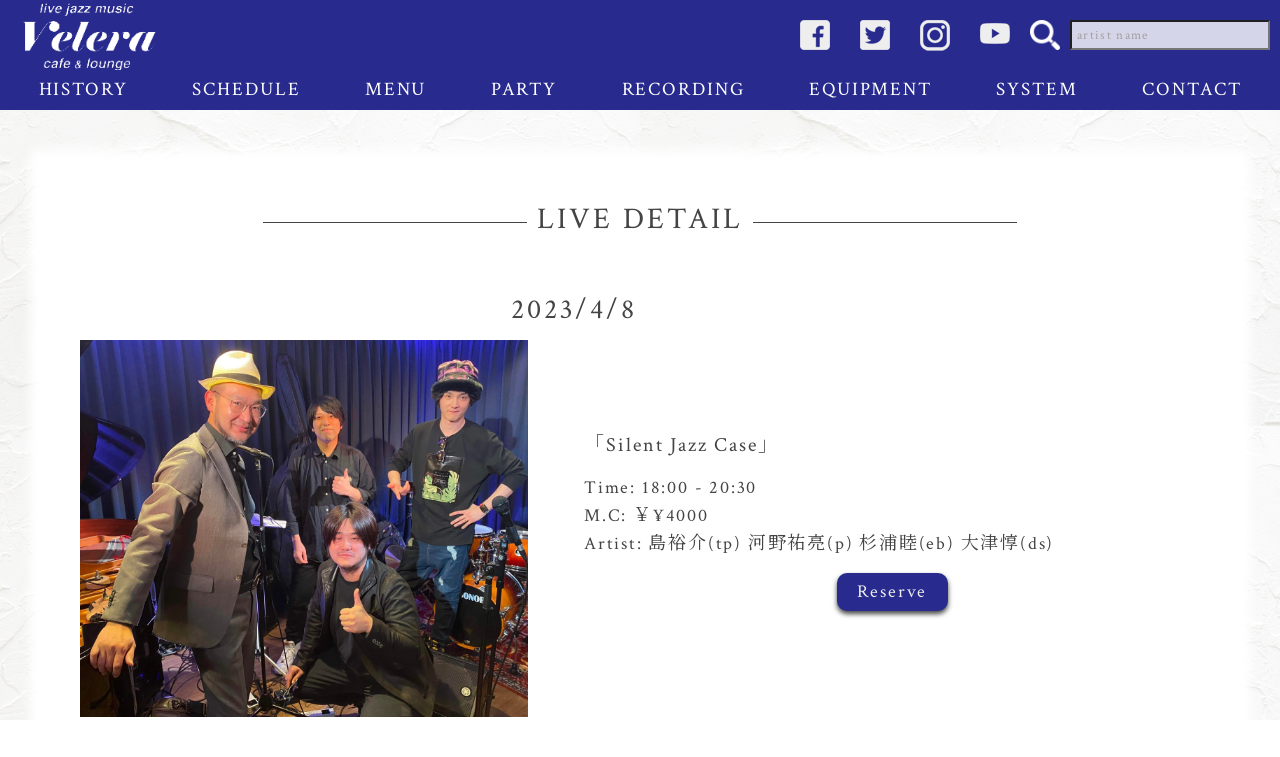

--- FILE ---
content_type: text/html; charset=UTF-8
request_url: https://velera.tokyo/live/20230408-%E5%B3%B6%E8%A3%95%E4%BB%8B/
body_size: 7217
content:
<!DOCTYPE html>
<head>
  
  <meta>
  <meta name="viewport" content="width=device-width">
<link href="https://fonts.googleapis.com/css?family=Noto+Serif+JP&display=swap" rel="stylesheet">
<link href="https://fonts.googleapis.com/css?family=Crimson+Text&display=swap" rel="stylesheet">
<link rel="stylesheet" type="text/css" href="https://velera.tokyo/wp-content/themes/Velera/css/styles.css?20221212" />

<script src="https://velera.tokyo/wp-content/themes/Velera/js/jquery-3.4.1.min.js"></script>

		<!-- All in One SEO 4.5.4 - aioseo.com -->
		<title>20230408 島裕介 - Velera Akasaka</title>
		<meta name="robots" content="max-image-preview:large" />
		<link rel="canonical" href="https://velera.tokyo/live/20230408-%e5%b3%b6%e8%a3%95%e4%bb%8b/" />
		<meta name="generator" content="All in One SEO (AIOSEO) 4.5.4" />
		<meta property="og:locale" content="ja_JP" />
		<meta property="og:site_name" content="Velera Akasaka - Cafe and Lounge / Live Jazz Music" />
		<meta property="og:type" content="article" />
		<meta property="og:title" content="20230408 島裕介 - Velera Akasaka" />
		<meta property="og:url" content="https://velera.tokyo/live/20230408-%e5%b3%b6%e8%a3%95%e4%bb%8b/" />
		<meta property="article:published_time" content="2023-02-05T07:05:07+00:00" />
		<meta property="article:modified_time" content="2023-03-01T10:20:03+00:00" />
		<meta name="twitter:card" content="summary_large_image" />
		<meta name="twitter:title" content="20230408 島裕介 - Velera Akasaka" />
		<script type="application/ld+json" class="aioseo-schema">
			{"@context":"https:\/\/schema.org","@graph":[{"@type":"BreadcrumbList","@id":"https:\/\/velera.tokyo\/live\/20230408-%e5%b3%b6%e8%a3%95%e4%bb%8b\/#breadcrumblist","itemListElement":[{"@type":"ListItem","@id":"https:\/\/velera.tokyo\/#listItem","position":1,"name":"\u5bb6","item":"https:\/\/velera.tokyo\/","nextItem":"https:\/\/velera.tokyo\/live\/20230408-%e5%b3%b6%e8%a3%95%e4%bb%8b\/#listItem"},{"@type":"ListItem","@id":"https:\/\/velera.tokyo\/live\/20230408-%e5%b3%b6%e8%a3%95%e4%bb%8b\/#listItem","position":2,"name":"20230408 \u5cf6\u88d5\u4ecb","previousItem":"https:\/\/velera.tokyo\/#listItem"}]},{"@type":"Organization","@id":"https:\/\/velera.tokyo\/#organization","name":"Velera Akasaka","url":"https:\/\/velera.tokyo\/"},{"@type":"WebPage","@id":"https:\/\/velera.tokyo\/live\/20230408-%e5%b3%b6%e8%a3%95%e4%bb%8b\/#webpage","url":"https:\/\/velera.tokyo\/live\/20230408-%e5%b3%b6%e8%a3%95%e4%bb%8b\/","name":"20230408 \u5cf6\u88d5\u4ecb - Velera Akasaka","inLanguage":"ja","isPartOf":{"@id":"https:\/\/velera.tokyo\/#website"},"breadcrumb":{"@id":"https:\/\/velera.tokyo\/live\/20230408-%e5%b3%b6%e8%a3%95%e4%bb%8b\/#breadcrumblist"},"datePublished":"2023-02-05T16:05:07+09:00","dateModified":"2023-03-01T19:20:03+09:00"},{"@type":"WebSite","@id":"https:\/\/velera.tokyo\/#website","url":"https:\/\/velera.tokyo\/","name":"Velera Akasaka","description":"Cafe and Lounge \/ Live Jazz Music","inLanguage":"ja","publisher":{"@id":"https:\/\/velera.tokyo\/#organization"}}]}
		</script>
		<!-- All in One SEO -->

  <script>
    var ajaxurl = 'https://velera.tokyo/wp-admin/admin-ajax.php'
  </script>
<link rel='dns-prefetch' href='//stats.wp.com' />
<link rel='dns-prefetch' href='//v0.wordpress.com' />
<link rel='dns-prefetch' href='//c0.wp.com' />
		<!-- This site uses the Google Analytics by ExactMetrics plugin v7.23.1 - Using Analytics tracking - https://www.exactmetrics.com/ -->
		<!-- Note: ExactMetrics is not currently configured on this site. The site owner needs to authenticate with Google Analytics in the ExactMetrics settings panel. -->
					<!-- No tracking code set -->
				<!-- / Google Analytics by ExactMetrics -->
		<script type="text/javascript">
/* <![CDATA[ */
window._wpemojiSettings = {"baseUrl":"https:\/\/s.w.org\/images\/core\/emoji\/14.0.0\/72x72\/","ext":".png","svgUrl":"https:\/\/s.w.org\/images\/core\/emoji\/14.0.0\/svg\/","svgExt":".svg","source":{"concatemoji":"https:\/\/velera.tokyo\/wp-includes\/js\/wp-emoji-release.min.js?ver=6.4.7"}};
/*! This file is auto-generated */
!function(i,n){var o,s,e;function c(e){try{var t={supportTests:e,timestamp:(new Date).valueOf()};sessionStorage.setItem(o,JSON.stringify(t))}catch(e){}}function p(e,t,n){e.clearRect(0,0,e.canvas.width,e.canvas.height),e.fillText(t,0,0);var t=new Uint32Array(e.getImageData(0,0,e.canvas.width,e.canvas.height).data),r=(e.clearRect(0,0,e.canvas.width,e.canvas.height),e.fillText(n,0,0),new Uint32Array(e.getImageData(0,0,e.canvas.width,e.canvas.height).data));return t.every(function(e,t){return e===r[t]})}function u(e,t,n){switch(t){case"flag":return n(e,"\ud83c\udff3\ufe0f\u200d\u26a7\ufe0f","\ud83c\udff3\ufe0f\u200b\u26a7\ufe0f")?!1:!n(e,"\ud83c\uddfa\ud83c\uddf3","\ud83c\uddfa\u200b\ud83c\uddf3")&&!n(e,"\ud83c\udff4\udb40\udc67\udb40\udc62\udb40\udc65\udb40\udc6e\udb40\udc67\udb40\udc7f","\ud83c\udff4\u200b\udb40\udc67\u200b\udb40\udc62\u200b\udb40\udc65\u200b\udb40\udc6e\u200b\udb40\udc67\u200b\udb40\udc7f");case"emoji":return!n(e,"\ud83e\udef1\ud83c\udffb\u200d\ud83e\udef2\ud83c\udfff","\ud83e\udef1\ud83c\udffb\u200b\ud83e\udef2\ud83c\udfff")}return!1}function f(e,t,n){var r="undefined"!=typeof WorkerGlobalScope&&self instanceof WorkerGlobalScope?new OffscreenCanvas(300,150):i.createElement("canvas"),a=r.getContext("2d",{willReadFrequently:!0}),o=(a.textBaseline="top",a.font="600 32px Arial",{});return e.forEach(function(e){o[e]=t(a,e,n)}),o}function t(e){var t=i.createElement("script");t.src=e,t.defer=!0,i.head.appendChild(t)}"undefined"!=typeof Promise&&(o="wpEmojiSettingsSupports",s=["flag","emoji"],n.supports={everything:!0,everythingExceptFlag:!0},e=new Promise(function(e){i.addEventListener("DOMContentLoaded",e,{once:!0})}),new Promise(function(t){var n=function(){try{var e=JSON.parse(sessionStorage.getItem(o));if("object"==typeof e&&"number"==typeof e.timestamp&&(new Date).valueOf()<e.timestamp+604800&&"object"==typeof e.supportTests)return e.supportTests}catch(e){}return null}();if(!n){if("undefined"!=typeof Worker&&"undefined"!=typeof OffscreenCanvas&&"undefined"!=typeof URL&&URL.createObjectURL&&"undefined"!=typeof Blob)try{var e="postMessage("+f.toString()+"("+[JSON.stringify(s),u.toString(),p.toString()].join(",")+"));",r=new Blob([e],{type:"text/javascript"}),a=new Worker(URL.createObjectURL(r),{name:"wpTestEmojiSupports"});return void(a.onmessage=function(e){c(n=e.data),a.terminate(),t(n)})}catch(e){}c(n=f(s,u,p))}t(n)}).then(function(e){for(var t in e)n.supports[t]=e[t],n.supports.everything=n.supports.everything&&n.supports[t],"flag"!==t&&(n.supports.everythingExceptFlag=n.supports.everythingExceptFlag&&n.supports[t]);n.supports.everythingExceptFlag=n.supports.everythingExceptFlag&&!n.supports.flag,n.DOMReady=!1,n.readyCallback=function(){n.DOMReady=!0}}).then(function(){return e}).then(function(){var e;n.supports.everything||(n.readyCallback(),(e=n.source||{}).concatemoji?t(e.concatemoji):e.wpemoji&&e.twemoji&&(t(e.twemoji),t(e.wpemoji)))}))}((window,document),window._wpemojiSettings);
/* ]]> */
</script>
<link rel='stylesheet' id='twb-open-sans-css' href='https://fonts.googleapis.com/css?family=Open+Sans%3A300%2C400%2C500%2C600%2C700%2C800&#038;display=swap&#038;ver=6.4.7' type='text/css' media='all' />
<link rel='stylesheet' id='twb-global-css' href='https://velera.tokyo/wp-content/plugins/wd-instagram-feed/booster/assets/css/global.css?ver=1.0.0' type='text/css' media='all' />
<style id='wp-emoji-styles-inline-css' type='text/css'>

	img.wp-smiley, img.emoji {
		display: inline !important;
		border: none !important;
		box-shadow: none !important;
		height: 1em !important;
		width: 1em !important;
		margin: 0 0.07em !important;
		vertical-align: -0.1em !important;
		background: none !important;
		padding: 0 !important;
	}
</style>
<link rel='stylesheet' id='wp-block-library-css' href='https://c0.wp.com/c/6.4.7/wp-includes/css/dist/block-library/style.min.css' type='text/css' media='all' />
<style id='wp-block-library-inline-css' type='text/css'>
.has-text-align-justify{text-align:justify;}
</style>
<link rel='stylesheet' id='mediaelement-css' href='https://c0.wp.com/c/6.4.7/wp-includes/js/mediaelement/mediaelementplayer-legacy.min.css' type='text/css' media='all' />
<link rel='stylesheet' id='wp-mediaelement-css' href='https://c0.wp.com/c/6.4.7/wp-includes/js/mediaelement/wp-mediaelement.min.css' type='text/css' media='all' />
<style id='classic-theme-styles-inline-css' type='text/css'>
/*! This file is auto-generated */
.wp-block-button__link{color:#fff;background-color:#32373c;border-radius:9999px;box-shadow:none;text-decoration:none;padding:calc(.667em + 2px) calc(1.333em + 2px);font-size:1.125em}.wp-block-file__button{background:#32373c;color:#fff;text-decoration:none}
</style>
<style id='global-styles-inline-css' type='text/css'>
body{--wp--preset--color--black: #000000;--wp--preset--color--cyan-bluish-gray: #abb8c3;--wp--preset--color--white: #ffffff;--wp--preset--color--pale-pink: #f78da7;--wp--preset--color--vivid-red: #cf2e2e;--wp--preset--color--luminous-vivid-orange: #ff6900;--wp--preset--color--luminous-vivid-amber: #fcb900;--wp--preset--color--light-green-cyan: #7bdcb5;--wp--preset--color--vivid-green-cyan: #00d084;--wp--preset--color--pale-cyan-blue: #8ed1fc;--wp--preset--color--vivid-cyan-blue: #0693e3;--wp--preset--color--vivid-purple: #9b51e0;--wp--preset--gradient--vivid-cyan-blue-to-vivid-purple: linear-gradient(135deg,rgba(6,147,227,1) 0%,rgb(155,81,224) 100%);--wp--preset--gradient--light-green-cyan-to-vivid-green-cyan: linear-gradient(135deg,rgb(122,220,180) 0%,rgb(0,208,130) 100%);--wp--preset--gradient--luminous-vivid-amber-to-luminous-vivid-orange: linear-gradient(135deg,rgba(252,185,0,1) 0%,rgba(255,105,0,1) 100%);--wp--preset--gradient--luminous-vivid-orange-to-vivid-red: linear-gradient(135deg,rgba(255,105,0,1) 0%,rgb(207,46,46) 100%);--wp--preset--gradient--very-light-gray-to-cyan-bluish-gray: linear-gradient(135deg,rgb(238,238,238) 0%,rgb(169,184,195) 100%);--wp--preset--gradient--cool-to-warm-spectrum: linear-gradient(135deg,rgb(74,234,220) 0%,rgb(151,120,209) 20%,rgb(207,42,186) 40%,rgb(238,44,130) 60%,rgb(251,105,98) 80%,rgb(254,248,76) 100%);--wp--preset--gradient--blush-light-purple: linear-gradient(135deg,rgb(255,206,236) 0%,rgb(152,150,240) 100%);--wp--preset--gradient--blush-bordeaux: linear-gradient(135deg,rgb(254,205,165) 0%,rgb(254,45,45) 50%,rgb(107,0,62) 100%);--wp--preset--gradient--luminous-dusk: linear-gradient(135deg,rgb(255,203,112) 0%,rgb(199,81,192) 50%,rgb(65,88,208) 100%);--wp--preset--gradient--pale-ocean: linear-gradient(135deg,rgb(255,245,203) 0%,rgb(182,227,212) 50%,rgb(51,167,181) 100%);--wp--preset--gradient--electric-grass: linear-gradient(135deg,rgb(202,248,128) 0%,rgb(113,206,126) 100%);--wp--preset--gradient--midnight: linear-gradient(135deg,rgb(2,3,129) 0%,rgb(40,116,252) 100%);--wp--preset--font-size--small: 13px;--wp--preset--font-size--medium: 20px;--wp--preset--font-size--large: 36px;--wp--preset--font-size--x-large: 42px;--wp--preset--spacing--20: 0.44rem;--wp--preset--spacing--30: 0.67rem;--wp--preset--spacing--40: 1rem;--wp--preset--spacing--50: 1.5rem;--wp--preset--spacing--60: 2.25rem;--wp--preset--spacing--70: 3.38rem;--wp--preset--spacing--80: 5.06rem;--wp--preset--shadow--natural: 6px 6px 9px rgba(0, 0, 0, 0.2);--wp--preset--shadow--deep: 12px 12px 50px rgba(0, 0, 0, 0.4);--wp--preset--shadow--sharp: 6px 6px 0px rgba(0, 0, 0, 0.2);--wp--preset--shadow--outlined: 6px 6px 0px -3px rgba(255, 255, 255, 1), 6px 6px rgba(0, 0, 0, 1);--wp--preset--shadow--crisp: 6px 6px 0px rgba(0, 0, 0, 1);}:where(.is-layout-flex){gap: 0.5em;}:where(.is-layout-grid){gap: 0.5em;}body .is-layout-flow > .alignleft{float: left;margin-inline-start: 0;margin-inline-end: 2em;}body .is-layout-flow > .alignright{float: right;margin-inline-start: 2em;margin-inline-end: 0;}body .is-layout-flow > .aligncenter{margin-left: auto !important;margin-right: auto !important;}body .is-layout-constrained > .alignleft{float: left;margin-inline-start: 0;margin-inline-end: 2em;}body .is-layout-constrained > .alignright{float: right;margin-inline-start: 2em;margin-inline-end: 0;}body .is-layout-constrained > .aligncenter{margin-left: auto !important;margin-right: auto !important;}body .is-layout-constrained > :where(:not(.alignleft):not(.alignright):not(.alignfull)){max-width: var(--wp--style--global--content-size);margin-left: auto !important;margin-right: auto !important;}body .is-layout-constrained > .alignwide{max-width: var(--wp--style--global--wide-size);}body .is-layout-flex{display: flex;}body .is-layout-flex{flex-wrap: wrap;align-items: center;}body .is-layout-flex > *{margin: 0;}body .is-layout-grid{display: grid;}body .is-layout-grid > *{margin: 0;}:where(.wp-block-columns.is-layout-flex){gap: 2em;}:where(.wp-block-columns.is-layout-grid){gap: 2em;}:where(.wp-block-post-template.is-layout-flex){gap: 1.25em;}:where(.wp-block-post-template.is-layout-grid){gap: 1.25em;}.has-black-color{color: var(--wp--preset--color--black) !important;}.has-cyan-bluish-gray-color{color: var(--wp--preset--color--cyan-bluish-gray) !important;}.has-white-color{color: var(--wp--preset--color--white) !important;}.has-pale-pink-color{color: var(--wp--preset--color--pale-pink) !important;}.has-vivid-red-color{color: var(--wp--preset--color--vivid-red) !important;}.has-luminous-vivid-orange-color{color: var(--wp--preset--color--luminous-vivid-orange) !important;}.has-luminous-vivid-amber-color{color: var(--wp--preset--color--luminous-vivid-amber) !important;}.has-light-green-cyan-color{color: var(--wp--preset--color--light-green-cyan) !important;}.has-vivid-green-cyan-color{color: var(--wp--preset--color--vivid-green-cyan) !important;}.has-pale-cyan-blue-color{color: var(--wp--preset--color--pale-cyan-blue) !important;}.has-vivid-cyan-blue-color{color: var(--wp--preset--color--vivid-cyan-blue) !important;}.has-vivid-purple-color{color: var(--wp--preset--color--vivid-purple) !important;}.has-black-background-color{background-color: var(--wp--preset--color--black) !important;}.has-cyan-bluish-gray-background-color{background-color: var(--wp--preset--color--cyan-bluish-gray) !important;}.has-white-background-color{background-color: var(--wp--preset--color--white) !important;}.has-pale-pink-background-color{background-color: var(--wp--preset--color--pale-pink) !important;}.has-vivid-red-background-color{background-color: var(--wp--preset--color--vivid-red) !important;}.has-luminous-vivid-orange-background-color{background-color: var(--wp--preset--color--luminous-vivid-orange) !important;}.has-luminous-vivid-amber-background-color{background-color: var(--wp--preset--color--luminous-vivid-amber) !important;}.has-light-green-cyan-background-color{background-color: var(--wp--preset--color--light-green-cyan) !important;}.has-vivid-green-cyan-background-color{background-color: var(--wp--preset--color--vivid-green-cyan) !important;}.has-pale-cyan-blue-background-color{background-color: var(--wp--preset--color--pale-cyan-blue) !important;}.has-vivid-cyan-blue-background-color{background-color: var(--wp--preset--color--vivid-cyan-blue) !important;}.has-vivid-purple-background-color{background-color: var(--wp--preset--color--vivid-purple) !important;}.has-black-border-color{border-color: var(--wp--preset--color--black) !important;}.has-cyan-bluish-gray-border-color{border-color: var(--wp--preset--color--cyan-bluish-gray) !important;}.has-white-border-color{border-color: var(--wp--preset--color--white) !important;}.has-pale-pink-border-color{border-color: var(--wp--preset--color--pale-pink) !important;}.has-vivid-red-border-color{border-color: var(--wp--preset--color--vivid-red) !important;}.has-luminous-vivid-orange-border-color{border-color: var(--wp--preset--color--luminous-vivid-orange) !important;}.has-luminous-vivid-amber-border-color{border-color: var(--wp--preset--color--luminous-vivid-amber) !important;}.has-light-green-cyan-border-color{border-color: var(--wp--preset--color--light-green-cyan) !important;}.has-vivid-green-cyan-border-color{border-color: var(--wp--preset--color--vivid-green-cyan) !important;}.has-pale-cyan-blue-border-color{border-color: var(--wp--preset--color--pale-cyan-blue) !important;}.has-vivid-cyan-blue-border-color{border-color: var(--wp--preset--color--vivid-cyan-blue) !important;}.has-vivid-purple-border-color{border-color: var(--wp--preset--color--vivid-purple) !important;}.has-vivid-cyan-blue-to-vivid-purple-gradient-background{background: var(--wp--preset--gradient--vivid-cyan-blue-to-vivid-purple) !important;}.has-light-green-cyan-to-vivid-green-cyan-gradient-background{background: var(--wp--preset--gradient--light-green-cyan-to-vivid-green-cyan) !important;}.has-luminous-vivid-amber-to-luminous-vivid-orange-gradient-background{background: var(--wp--preset--gradient--luminous-vivid-amber-to-luminous-vivid-orange) !important;}.has-luminous-vivid-orange-to-vivid-red-gradient-background{background: var(--wp--preset--gradient--luminous-vivid-orange-to-vivid-red) !important;}.has-very-light-gray-to-cyan-bluish-gray-gradient-background{background: var(--wp--preset--gradient--very-light-gray-to-cyan-bluish-gray) !important;}.has-cool-to-warm-spectrum-gradient-background{background: var(--wp--preset--gradient--cool-to-warm-spectrum) !important;}.has-blush-light-purple-gradient-background{background: var(--wp--preset--gradient--blush-light-purple) !important;}.has-blush-bordeaux-gradient-background{background: var(--wp--preset--gradient--blush-bordeaux) !important;}.has-luminous-dusk-gradient-background{background: var(--wp--preset--gradient--luminous-dusk) !important;}.has-pale-ocean-gradient-background{background: var(--wp--preset--gradient--pale-ocean) !important;}.has-electric-grass-gradient-background{background: var(--wp--preset--gradient--electric-grass) !important;}.has-midnight-gradient-background{background: var(--wp--preset--gradient--midnight) !important;}.has-small-font-size{font-size: var(--wp--preset--font-size--small) !important;}.has-medium-font-size{font-size: var(--wp--preset--font-size--medium) !important;}.has-large-font-size{font-size: var(--wp--preset--font-size--large) !important;}.has-x-large-font-size{font-size: var(--wp--preset--font-size--x-large) !important;}
.wp-block-navigation a:where(:not(.wp-element-button)){color: inherit;}
:where(.wp-block-post-template.is-layout-flex){gap: 1.25em;}:where(.wp-block-post-template.is-layout-grid){gap: 1.25em;}
:where(.wp-block-columns.is-layout-flex){gap: 2em;}:where(.wp-block-columns.is-layout-grid){gap: 2em;}
.wp-block-pullquote{font-size: 1.5em;line-height: 1.6;}
</style>
<link rel='stylesheet' id='contact-form-7-css' href='https://velera.tokyo/wp-content/plugins/contact-form-7/includes/css/styles.css?ver=5.8.6' type='text/css' media='all' />
<style id='contact-form-7-inline-css' type='text/css'>
.wpcf7 .wpcf7-recaptcha iframe {margin-bottom: 0;}.wpcf7 .wpcf7-recaptcha[data-align="center"] > div {margin: 0 auto;}.wpcf7 .wpcf7-recaptcha[data-align="right"] > div {margin: 0 0 0 auto;}
</style>
<link rel='stylesheet' id='jetpack_css-css' href='https://c0.wp.com/p/jetpack/13.0.1/css/jetpack.css' type='text/css' media='all' />
<script type="text/javascript" src="https://c0.wp.com/c/6.4.7/wp-includes/js/jquery/jquery.min.js" id="jquery-core-js"></script>
<script type="text/javascript" src="https://c0.wp.com/c/6.4.7/wp-includes/js/jquery/jquery-migrate.min.js" id="jquery-migrate-js"></script>
<script type="text/javascript" src="https://velera.tokyo/wp-content/plugins/wd-instagram-feed/booster/assets/js/circle-progress.js?ver=1.2.2" id="twb-circle-js"></script>
<script type="text/javascript" id="twb-global-js-extra">
/* <![CDATA[ */
var twb = {"nonce":"1ed4339ee4","ajax_url":"https:\/\/velera.tokyo\/wp-admin\/admin-ajax.php","plugin_url":"https:\/\/velera.tokyo\/wp-content\/plugins\/wd-instagram-feed\/booster","href":"https:\/\/velera.tokyo\/wp-admin\/admin.php?page=twb_instagram-feed"};
var twb = {"nonce":"1ed4339ee4","ajax_url":"https:\/\/velera.tokyo\/wp-admin\/admin-ajax.php","plugin_url":"https:\/\/velera.tokyo\/wp-content\/plugins\/wd-instagram-feed\/booster","href":"https:\/\/velera.tokyo\/wp-admin\/admin.php?page=twb_instagram-feed"};
/* ]]> */
</script>
<script type="text/javascript" src="https://velera.tokyo/wp-content/plugins/wd-instagram-feed/booster/assets/js/global.js?ver=1.0.0" id="twb-global-js"></script>
<link rel="https://api.w.org/" href="https://velera.tokyo/wp-json/" /><link rel="alternate" type="application/json" href="https://velera.tokyo/wp-json/wp/v2/live/2447" /><link rel="EditURI" type="application/rsd+xml" title="RSD" href="https://velera.tokyo/xmlrpc.php?rsd" />
<meta name="generator" content="WordPress 6.4.7" />
<link rel="alternate" type="application/json+oembed" href="https://velera.tokyo/wp-json/oembed/1.0/embed?url=https%3A%2F%2Fvelera.tokyo%2Flive%2F20230408-%25e5%25b3%25b6%25e8%25a3%2595%25e4%25bb%258b%2F" />
<link rel="alternate" type="text/xml+oembed" href="https://velera.tokyo/wp-json/oembed/1.0/embed?url=https%3A%2F%2Fvelera.tokyo%2Flive%2F20230408-%25e5%25b3%25b6%25e8%25a3%2595%25e4%25bb%258b%2F&#038;format=xml" />
	<style>img#wpstats{display:none}</style>
				<script>
			( function() {
				window.onpageshow = function( event ) {
					// Defined window.wpforms means that a form exists on a page.
					// If so and back/forward button has been clicked,
					// force reload a page to prevent the submit button state stuck.
					if ( typeof window.wpforms !== 'undefined' && event.persisted ) {
						window.location.reload();
					}
				};
			}() );
		</script>
		<link rel="icon" href="https://velera.tokyo/wp-content/uploads/2019/04/cropped-velera_wp_logo2_512x512-32x32.png" sizes="32x32" />
<link rel="icon" href="https://velera.tokyo/wp-content/uploads/2019/04/cropped-velera_wp_logo2_512x512-192x192.png" sizes="192x192" />
<link rel="apple-touch-icon" href="https://velera.tokyo/wp-content/uploads/2019/04/cropped-velera_wp_logo2_512x512-180x180.png" />
<meta name="msapplication-TileImage" content="https://velera.tokyo/wp-content/uploads/2019/04/cropped-velera_wp_logo2_512x512-270x270.png" />
<style id="wpforms-css-vars-root">
				:root {
					--wpforms-field-border-radius: 3px;
--wpforms-field-border-style: solid;
--wpforms-field-border-size: 1px;
--wpforms-field-background-color: #ffffff;
--wpforms-field-border-color: rgba( 0, 0, 0, 0.25 );
--wpforms-field-border-color-spare: rgba( 0, 0, 0, 0.25 );
--wpforms-field-text-color: rgba( 0, 0, 0, 0.7 );
--wpforms-field-menu-color: #ffffff;
--wpforms-label-color: rgba( 0, 0, 0, 0.85 );
--wpforms-label-sublabel-color: rgba( 0, 0, 0, 0.55 );
--wpforms-label-error-color: #d63637;
--wpforms-button-border-radius: 3px;
--wpforms-button-border-style: none;
--wpforms-button-border-size: 1px;
--wpforms-button-background-color: #066aab;
--wpforms-button-border-color: #066aab;
--wpforms-button-text-color: #ffffff;
--wpforms-page-break-color: #066aab;
--wpforms-background-image: none;
--wpforms-background-position: center center;
--wpforms-background-repeat: no-repeat;
--wpforms-background-size: cover;
--wpforms-background-width: 100px;
--wpforms-background-height: 100px;
--wpforms-background-color: rgba( 0, 0, 0, 0 );
--wpforms-background-url: none;
--wpforms-container-padding: 0px;
--wpforms-container-border-style: none;
--wpforms-container-border-width: 1px;
--wpforms-container-border-color: #000000;
--wpforms-container-border-radius: 3px;
--wpforms-field-size-input-height: 43px;
--wpforms-field-size-input-spacing: 15px;
--wpforms-field-size-font-size: 16px;
--wpforms-field-size-line-height: 19px;
--wpforms-field-size-padding-h: 14px;
--wpforms-field-size-checkbox-size: 16px;
--wpforms-field-size-sublabel-spacing: 5px;
--wpforms-field-size-icon-size: 1;
--wpforms-label-size-font-size: 16px;
--wpforms-label-size-line-height: 19px;
--wpforms-label-size-sublabel-font-size: 14px;
--wpforms-label-size-sublabel-line-height: 17px;
--wpforms-button-size-font-size: 17px;
--wpforms-button-size-height: 41px;
--wpforms-button-size-padding-h: 15px;
--wpforms-button-size-margin-top: 10px;
--wpforms-container-shadow-size-box-shadow: none;

				}
			</style></head>

<body>
  <header class="header">
    <div class="header__logoBox">
      <a class="header__logo" href="/">
        <img class="header__logoImg" src="https://velera.tokyo/wp-content/themes/Velera/img/velera-logo.png" />
      </a>
      <div class="header__links header__links--pcOnly">
        <div class="header__icons">
          <a class="header__icon" href="https://www.facebook.com/VeleraGinza/" target="_blank"><img src="https://velera.tokyo/wp-content/themes/Velera/img/facebook-icon.png"></a>
          <a class="header__icon" href="https://twitter.com/velera_ginza/media" target="_blank"><img src="https://velera.tokyo/wp-content/themes/Velera/img/twitter-icon.png"></a>
          <a class="header__icon" href="https://www.instagram.com/velera_ginza/" target="_blank"><img src="https://velera.tokyo/wp-content/themes/Velera/img/instagram-icon.png"></a>
          <a class="header__icon" href="https://www.youtube.com/channel/UCBNPyC0Jap0YAFupSwk2zKQ" target="_blank"><img src="https://velera.tokyo/wp-content/themes/Velera/img/youtube-icon.png"></a>
        </div>
        <div class="header__searchBox header__searchBox--spOnly">
          <img class="header__searchIcon" src="https://velera.tokyo/wp-content/themes/Velera/img/icon-search.png" />
          <form class="header__searchForm" method="get" action="https://velera.tokyo/">
            <input class="header__searchInput" placeholder="artist name" name="s" type="search">
          </form>
        </div>
      </div>
    </div>
    <ul class="header__menus">
      <li class="header__menu"><a class="header__menuText" href="https://velera.tokyo/wp-content/themes/Velera/history">HISTORY</a><span class="header__menu--selector"></span></li>
      <li class="header__menu"><a class="header__menuText" href="https://velera.tokyo/wp-content/themes/Velera/schedule">SCHEDULE</a><span class="header__menu--selector"></span></li>
      <li class="header__menu"><a class="header__menuText" href="https://velera.tokyo/wp-content/themes/Velera/menu">MENU</a><span class="header__menu--selector"></span>
      </li>
      <li class="header__menu"><a class="header__menuText" href="https://velera.tokyo/wp-content/themes/Velera/party">PARTY</a><span class="header__menu--selector"></span>
      </li>
      <li class="header__menu"><a class="header__menuText" href="https://velera.tokyo/wp-content/themes/Velera/recording">RECORDING</a><span class="header__menu--selector"></span></li>
      <li class="header__menu"><a class="header__menuText" href="https://velera.tokyo/wp-content/themes/Velera/equipment">EQUIPMENT</a><span class="header__menu--selector"></span></li>
      <li class="header__menu"><a class="header__menuText" href="https://velera.tokyo/wp-content/themes/Velera/system">SYSTEM</a><span class="header__menu--selector"></span></li>
      <li class="header__menu"><a class="header__menuText" href="https://velera.tokyo/wp-content/themes/Velera/contact">CONTACT</a><span class="header__menu--selector"></span></li>
    </ul>
    <div class="header__icons header__icons--spOnly">
      <a class="header__iconBox" id="headerSearch"><img class="header__icon" src="https://velera.tokyo/wp-content/themes/Velera/img/icon-search.png" /></a>
      <a class="header__iconBox" id="headerShare"><img class="header__icon" src="https://velera.tokyo/wp-content/themes/Velera/img/icon-share.png" /></a>
      <a class="header__iconBox" id="headerHumberger"><img class="header__icon" src="https://velera.tokyo/wp-content/themes/Velera/img/icon-humberger.png" /></a>
    </div>
  </header>
  <div class="header__space 
        "></div>
  <div class="header__modal" style="display:none;"></div>
  <div class="slideModal header__slideModal">
    <div class="slideModal__humberger">
      <div class="slideModal__slide slideModal__slide--headerSpace"></div>
      <div class="slideModal__slide"><a href="https://velera.tokyo/wp-content/themes/Velera/schedule">SCHEDULE</a></div>
      <div class="slideModal__slide"><a href="https://velera.tokyo/wp-content/themes/Velera/history">HISTORY</a></div>
      <div class="slideModal__slide"><a href="https://velera.tokyo/wp-content/themes/Velera/menu">MENU</a></div>
      <div class="slideModal__slide"><a href="https://velera.tokyo/wp-content/themes/Velera/party">PARTY</a></div>
      <div class="slideModal__slide"><a href="https://velera.tokyo/wp-content/themes/Velera/recording">RECORDING</a></div>
      <div class="slideModal__slide"><a href="https://velera.tokyo/wp-content/themes/Velera/equipment">EQUIPMENT</a></div>
      <div class="slideModal__slide"><a href="https://velera.tokyo/wp-content/themes/Velera/system">SYSTEM</a></div>
      <div class="slideModal__slide"><a href="https://velera.tokyo/wp-content/themes/Velera/contact">CONTACT</a></div>
    </div>
    <div class="slideModal__search">
      <div class="slideModal__slide slideModal__slide--headerSpace"></div>
      <div class="slideModal__slide slideModal__slide--search">
        <img class="slideModal__searchIcon" src="https://velera.tokyo/wp-content/themes/Velera/img/icon-search.png" />
        <form class="slideModal__searchForm" method="get" action="https://velera.tokyo/">
          <input class="slideModal__searchInput" placeholder="artist name" name="s" type="search">
        </form>
      </div>
    </div>
    <div class="slideModal__share">
      <div class="slideModal__slide slideModal__slide--headerSpace"></div>
      <div class="slideModal__slide slideModal__slide--share">
        <a href="https://www.facebook.com/VeleraGinza/" target="_blank"><img src="https://velera.tokyo/wp-content/themes/Velera/img/facebook-icon.png"></a>
        <a href="https://twitter.com/velera_ginza/media" target="_blank"><img src="https://velera.tokyo/wp-content/themes/Velera/img/twitter-icon.png"></a>
        <a href="https://www.instagram.com/velera_ginza/" target="_blank"><img src="https://velera.tokyo/wp-content/themes/Velera/img/instagram-icon.png"></a>
        <a href="https://www.youtube.com/channel/UCBNPyC0Jap0YAFupSwk2zKQ" target="_blank"><img src="https://velera.tokyo/wp-content/themes/Velera/img/youtube-icon.png"></a>
      </div>
    </div>
  </div>  <div class="pageContent">
    <div class="contentBox">
      <div class="titleBox">
        <div class="titleBox__centerLine"></div>
        <div class="titleBox__title">LIVE DETAIL</div>
      </div>
      <div class="dailyLive">
        <div class="dailyLive__header liveHeader pc-only">
          <div class="liveHeader__selectedDay todayTitle" id="liveModalDay">2023/4/8</div>
        </div>
        <div class="liveHeader sp-flex">
          <div class="liveHeader__titleLeft title"></div>
          <div class="liveHeader__selectedDay todayTitle">2023/4/8</div>
          <div class="liveHeader__titleRight"></div>
        </div>
        <div class="liveContents">
          <img class="liveContents__image" id="liveModalImg" src="https://velera.tokyo/wp-content/uploads/2022/04/58B1A4DC-31DD-42A1-9EB7-852D50110666-scaled.jpeg" />
          <div class="liveContents__content" id="dailyLiveTextBox">
            <p class="liveContents__title" id="liveModalTitle">「Silent Jazz Case」</p>
            <div class="liveContents__detail">
              <p id="liveModalTime">Time: 18:00 - 20:30</p>
              <p id="liveModalPrice">M.C: ￥¥4000</p>
              <p id="liveModalArtists">Artist: 島裕介(tp) 河野祐亮(p) 杉浦睦(eb) 大津惇(ds)</p>
            </div>
            <a class="liveContents__btn" id="liveModalBtn" href="/home/users/0/main.jp-3965c7b451b92fa9/web/velera/wp-content/themes/Velera/contact/">Reserve</a>
          </div>
        </div>
      </div>
    </div>
  </div>
  <div class="footer__line">
    <p class="copyRight">copyright ©2019 Velera.com ALL Right Reserved</p>
</div>
<script src="https://velera.tokyo/wp-content/themes/Velera/js/script.js"></script>

  </body>

--- FILE ---
content_type: text/css
request_url: https://velera.tokyo/wp-content/themes/Velera/css/styles.css?20221212
body_size: 5157
content:
*{margin:0;padding:0;color:#444;line-height:1.8rem;font-family:'Crimson Text', 'Javanese Text', 'Cambria Math', 'HGP明朝B', 'Noto Serif JP', 'Cambria Math', 'Yu Mincho Light', 'YuMincho', 'Yu Mincho', '游明朝体', 'Times New Roman', 'Iowan Old Style', sans-serif;letter-spacing:0.1em;box-sizing:border-box;text-decoration:none}body{background-image:url("../img/white-wall2.jpg")}li{list-style-type:none}.d-none{display:none}.opacity-0{opacity:0}body .rgba-0{background-color:rgba(0,0,0,0)}.container{width:100%;display:flex}.transparent{opacity:0}.no-transparent{opacity:1}body .accentColor{background-color:#282b8d}body .modalColor{background-color:#282b8d}@media (max-width: 700px){background-color:#282b8d}input::placeholder{color:#a1a1a1}.background-modal{width:100%;height:100%;background-color:#323232b3;position:fixed;top:0px;z-index:15}.modal{width:70%;margin:140px auto 0;display:flex;align-items:center;flex-wrap:wrap;position:relative;z-index:15}@media (max-width: 700px){.modal{width:90%;margin:70px auto;padding:20px 0 0 0;display:block}.liveModalContents{line-height:28px;align-items:initial}}.contentBox{width:95%;max-width:1200px;margin:0 auto;padding:20px;display:flex;justify-content:space-between;align-items:center;flex-wrap:wrap;box-shadow:0px 0px 10px 10px #fff;background-color:white;position:relative;z-index:3}.contentBox__menu{width:100%}.contentBox__equipment{margin:40px 0}@media (max-width: 700px){.contentBox{width:100%;margin:0 auto;padding:0;box-shadow:0px 0px 10px 10px #fff;background-color:white;z-index:3;position:relative;padding:0}}.title__box{margin:0 auto 20px;display:flex;align-items:center;justify-content:space-between;position:relative;text-align:center}.title__box--facebook{width:70%;margin:0px auto 20px}.title__box--twitter{width:70%;margin:0 auto 0}.title__centerLine{width:100%;margin:0 auto;top:1rem;border-bottom:1px solid;position:absolute}.title__centerLine--low{width:100%;margin:0 auto;top:1rem;border-bottom:1px solid;position:absolute}.title__titleLeft{width:40%}.title__selectedDay{margin:0 auto;padding:0 20px 0;background-color:white;font-size:28px;position:relative;z-index:1}.title__titleRight{width:40%}.titleBox{width:65%;margin:10px auto 20px;display:flex;justify-content:space-between;align-items:center;position:relative;height:60px}.titleBox__centerLine{width:100%;margin:0 auto;border-top:1px solid;position:absolute;top:32px;background-color:white}.titleBox__title{margin:0 auto;padding:0 10px;min-width:200px;text-align:center;font-size:30px;position:relative;z-index:2;display:inline-block;background-color:white}@media (max-width: 700px){.titleBox{width:90%}.titleBox__title{width:auto;margin:0 auto;padding:0 20px;font-size:26px;font-weight:normal}}.pageContent{width:100%;margin:50px auto 50px}.pageContent__equipment{width:60%}.pageContent__contact{width:60%}@media (max-width: 700px){.pageContent{width:90%;margin:20px auto 50px}.pageContent__equipment{width:90%}.pageContent__contact{width:90%}}.header{width:100%;position:fixed;top:0;left:0;background-color:#282b8d;z-index:10;transition:0.5s}.header__logoBox{width:100%;display:flex;justify-content:space-between}.header__logo{width:170px;overflow:hidden;display:flex;align-items:center}.header__logoImg{width:auto;height:70px;transform:translate(-30px)}.header__links{display:flex;align-items:center;justify-content:space-between}.header__links--pcOnly{display:flex}.header__menus{width:99%;height:40px;margin:0 auto;font-size:19px;display:flex;justify-content:space-around;align-items:center;color:#ffffff}.header__menu{position:relative}.header__menu--selector{width:70%;margin:0 auto;position:absolute;left:50%;transform:translateX(-50%)}.header__menu--selected{border-bottom:3px solid #fff;display:block}.header__menuText{color:#fff}.header__icons{width:240px;margin:0 0 0 auto;display:flex;justify-content:space-around;align-items:center}.header__icons--spOnly{display:none}.header__iconBox{width:30px;height:30px}.header__icon{width:30px;height:30px;margin-left:10px;vertical-align:bottom;line-height:40px}.header__slideBlock{display:none}.header__space{width:100%;height:110px}.header__modal{width:100%;height:1000px;position:fixed;z-index:5}.header__searchBox{padding:10px;display:flex;align-items:center;right:0;top:77px;z-index:5}.header__searchIcon{width:30px;height:30px;margin-right:10px}.header__searchForm{height:30px}.header__searchInput{width:200px;height:30px;background-color:rgba(255,255,255,0.8);color:#222;padding-left:5px}.header__searchInput ::placeholder{color:#000}.header__iconBox--spOnly{display:none}.slideModal{width:25%;display:block;position:fixed;top:0;right:0;z-index:6}.slideModal__humberger{transform:translateY(-500px);transition:1s;position:absolute;right:0}.slideModal__search{width:100%;display:block;transform:translateY(-400px);transition:1s;position:absolute;right:0}.slideModal__share{width:100%;display:block;transform:translateY(-400px);transition:1s;position:absolute;right:0}.slideModal__slide{width:100%;height:42px;background-color:#282b8d;border-bottom:1px solid #eee;font-size:30px;text-align:center;display:flex;align-items:center;justify-content:center}.slideModal__slide--headerSpace{height:110px}.slideModal__slide--share{justify-content:space-around}.slideModal__slide a{color:#fff;display:inline-block}.slideModal__searchIcon{width:25px;height:auto;margin-right:10px}.slideModal__searchInput{width:200px;height:30px;padding:3px}.slideModal__slide--active{transform:translateY(0);display:block}@media (max-width: 1050px){.header{height:60px;display:flex;justify-content:space-between}.header__logoBox{width:50%}.header__logo{width:100%;align-items:initial}.header__logoImg{height:55px;width:auto;transform:translate(-15px)}.header__links--pcOnly{display:none}.header__menus{display:none}.header__icons{width:30%;height:60px;margin:0 5px 0 0;justify-content:space-between}.header__icons--spOnly{display:flex}.header__icon{margin:0}.header__space{height:60px}.header__searchBox--spOnly{display:none}.slideModal{width:100%;position:fixed;top:0;z-index:6}.slideModal__slide--headerSpace{height:60px}.slideModal__slide a{color:#fff;display:inline-block}.slideModal__humberger{width:100%}.slideModal__search{width:100%}.slideModal__share{width:100%}.slideModal__slideBox{position:absolute;transform:translateY(-800px);transition:1s}.slideModal__space{height:60px}}.footer__line{margin-top:30px;border-top:2px solid #666}.copyRight{text-align:center;font-size:18px;color:#666}@media (max-width: 700px){.copyRight{font-size:14px}}.topImage{width:100%;height:540px;overflow:hidden;position:relative;z-index:4}.topImage__imgBox{position:absolute;width:100%;height:100%}.topImage__img{object-fit:cover;width:100%;height:100%}.topImage__imgTitle{position:absolute;display:block;bottom:0;width:100%;padding-bottom:30px;font-size:40px;text-align:center;color:#eeeeee;word-break:keep-all}@media (max-width: 1000px){.topImage__imgTitle{font-size:30px}}@media (max-width: 400px){.topImage{height:500px}.topImage__img{width:700px}.topImage__img--img1{transform:translateX(-120px)}.topImage__img--img2{transform:translateX(-130px)}.topImage__img--img3{transform:translateX(-210px)}.topImage__imgTitle{font-size:24px}}.topContent{width:95%;margin:50px auto;display:flex;flex-wrap:wrap;justify-content:space-between}.topContent__leftCol{width:70%}.topContent__rightCol{width:25%}.textCol{width:100%;box-shadow:0px 0px 10px 10px #fff;margin:0 auto 50px;background-color:white}.textCol__text{width:100%;text-align:center}.textCol__link{text-decoration:underline}.dailyLive{width:100%;padding:10px 20px 0;background-color:white;box-shadow:0px 0px 10px 10px #fff}.dailyLive__day,.dailyLive__night{margin-bottom:40px}.dailyLive__timeZone{width:100%;margin-bottom:10px;font-size:24px;text-align:center}@media (max-width: 700px){.dailyLive{width:95%;padding:0}}.monthlyLive{width:100%;padding:10px 20px 0;background-color:white;box-shadow:0px 0px 10px 10px #fff}.monthlyLive__content{padding:20px 20px 40px}.monthlyLive__text{text-align:center;font-size:18px}.monthlyLive__link{border-bottom:1px solid #444;cursor:pointer}@media (max-width: 700px){.monthlyLive .dailyLive{width:95%;padding:0}}.liveHeader{display:flex;justify-content:space-between;align-items:center;position:relative;height:60px}.liveHeader__centerLine{width:100%;margin:0 auto;border-top:1px solid;position:absolute;top:32px;background-color:white}.liveHeader__titleLeft{top:-17px;position:relative;z-index:2;font-size:30px;background-color:white}.liveHeader__titleRight{top:18px;position:relative;z-index:2;display:inline-block;background-color:white}.liveHeader__selectedDay{margin:0 auto;padding:0 20px;background-color:white;font-size:28px;transform:translateX(-66px);position:relative;z-index:2}.liveHeader__liveDay{margin:0 auto;padding:0 20px;background-color:white;font-size:28px;position:relative;z-index:2}.liveHeader__titleRight{text-align:right}@media (max-width: 700px){.liveHeader{width:95%;height:40px;margin:10px auto}.liveHeader__centerLine{width:100%;top:21px;background-color:white}.liveHeader__titleRight{top:17px}.liveHeader__liveDay{font-size:26px}.liveHeader__selectedDay{height:30px;line-height:30px;text-align:center;font-size:24px;transform:translateX(0)}.monthlyMonth{font-size:20px}}.daily-selector{width:100%;text-align:right;font-size:24px}.daily-selector__next{font-size:20px}.daily-selector__prev{font-size:20px}.liveContents{width:100%;margin:0 auto;display:flex;flex-wrap:wrap;align-items:center}.liveContents__dailyNoLive{width:100%;margin:20px 0;text-align:center;font-size:24px}.liveContents__image{width:40%;object-fit:cover}.liveContents__content{width:55%;margin-left:5%}.liveContents__title{margin-bottom:15px;font-size:20px}.liveContents__detail{font-size:18px;line-height:1.7em;width:90%}.liveContents__moreDetail{margin-bottom:10px;font-size:14px;text-decoration:#444;display:block}.liveContents__btn{width:111px;height:38px;margin:15px auto;color:#eeeeee;font-size:18px;line-height:38px;text-align:center;background-color:#282b8d;border-radius:10px;border-style:none;box-shadow:0px 3px 5px #444;display:block}.liveContents__btn :active{transform:translateY(3px);transition:0.3s;box-shadow:none}@media (max-width: 700px){.liveContents{width:95%;flex-wrap:wrap}.liveContents__image{width:auto;max-width:100%;height:200px;margin:0 auto}.liveContents__content{width:100%;margin:25px 0 0}.liveContents__title{width:100%;margin:0 0 10px 0;font-size:18px}.liveContents__detail{font-size:16px}.liveContents__time{width:100%;margin:0}.liveContents__price{width:100%;margin:0}.liveContents__artists{width:100%;margin:0}.liveContents__moreDetail{width:100%;margin:0;text-align:right}.liveContents__btn{margin-top:15px}}.sidebar{padding-top:24px;background-color:white;position:relative;box-shadow:0px 0px 10px 10px #fff}.sidebar__facebook{width:95%;margin:0 auto}.sidebar__twitter{width:95%;margin:0 auto}.sidebar__twitter iframe{width:100% !important}.facebook__iframe{height:330px;margin:0 auto;display:block;width:100%}.twitter__iframe{width:320px;margin:0 auto;display:block}@media (max-width: 700px){.topContent{width:95%;margin:20px auto;display:flex;flex-wrap:wrap;justify-content:space-between}.topContent__openTime{width:100%;margin:0 auto}.topContent__leftCol{width:90%;margin:0 auto}.topContent__rightCol{width:90%;margin:50px auto 0}.textCol{width:90%;margin-top:50px}.top-main{width:90%;flex-wrap:wrap}.daily-selector{width:95%;margin:10px auto;display:flex;align-items:center;justify-content:space-between}.monthlyLive{width:100%;padding:0}.monthly-schedule-title{width:80%;padding-bottom:20px}.monthlyTitle{height:30px;line-height:30px;text-align:center;font-size:24px}.prevMonthlyNext{width:95%;margin:10px auto;display:flex;align-items:center;justify-content:space-between}.monthly-calender-table td>div:nth-of-type(2){height:40px;font-size:8px;line-height:15px}table tr{font-size:14px;width:14.28%}.sidebar{width:100%}.sidebar-block{width:100%;margin:40px auto}.monthly-calender-table{width:95%}}.facebook,.twitter{width:100%;padding:20px 0}.sunday{color:#b61515}.satday{color:#282b8d}.deadTitle{background-color:#a1a1a1}.sp-only{display:none !important}.sp-flex{display:none !important}@media (max-width: 700px){.leftCol{width:100%}.rightCol{width:100%}.rightText,.leftText{width:100%}.pc-only{display:none !important}.sp-only{display:block !important}.sp-flex{display:flex !important}.content-box{padding:20px 0}.container-page{width:100%;margin:0 auto 50px}.title-centerLine{top:1rem}}.veleraHistory{width:100%;margin-bottom:40px;display:flex;align-items:center;justify-content:space-between;flex-wrap:wrap}.veleraHistory__textCol{width:50%}.veleraHistory__imgCol{width:50%;padding:0 0 0 3vw;text-align:center}.veleraHistory__img{width:100%}.veleraHistory__title{margin:0 auto;margin-bottom:20px;font-size:28px;text-align:center}.veleraHistory__title--sp{display:none}.ownerHistory{width:100%;margin-bottom:40px;display:flex;align-items:center;justify-content:space-between;flex-wrap:wrap}.ownerHistory__title{margin:0 auto;margin-bottom:20px;font-size:28px;text-align:center}.ownerHistory__title--sp{display:none}.ownerHistory__imgCol{width:50%;height:340px;padding:0 3vw 0 0;overflow:hidden;display:flex;align-items:center}.ownerHistory__img{width:100%}.ownerHistory__textCol{width:50%}@media (max-width: 700px){.history-contents{width:1280px;margin:30px auto 50px;padding-top:60px}.veleraHistory{flex-wrap:wrap}.veleraHistory__title{display:none;text-align:center}.veleraHistory__title--sp{width:100%;margin:20px 0;display:block;text-align:center;font-size:24px}.veleraHistory__textCol{width:100%;order:2}.veleraHistory__imgCol{width:100%;margin-bottom:10px;padding:0;order:1}.veleraHistory__img{width:100%}.ownerHistory__title{text-align:center;display:none}.ownerHistory__title--sp{width:100%;margin:20px 0;display:block;text-align:center;font-size:24px}.ownerHistory__imgCol{width:100%;padding:0;max-width:400px;margin:0 auto 10px}.ownerHistory__img{width:100%;margin-bottom:10px}.ownerHistory__textCol{width:100%}}.selector{width:72%;margin:0 auto 15px;display:flex;justify-content:space-between}.selector__prev{font-size:24px;cursor:pointer}.selector__month{margin:0 auto;text-align:center;font-size:30px;font-weight:normal}.selector__next{font-size:24px;cursor:pointer}@media (max-width: 700px){.selector__prev{font-size:18px}.selector__month{font-size:22px}.selector__next{font-size:18px}}.monthlySchedule{width:100%;display:flex;flex-wrap:wrap;justify-content:space-between}.monthlySchedule__leftCol{width:50%}.monthlySchedule__rightCol{width:50%}@media (max-width: 700px){.monthlySchedule__leftCol{width:100%;margin:0 auto}.monthlySchedule__rightCol{width:100%;margin:0 auto}}.scheduleBox{width:95%;margin:10px auto 0;display:flex;flex-wrap:nowrap;border:1px solid #444;cursor:pointer}.scheduleBox__day{width:62px;text-align:center;flex-shrink:0}.scheduleBox__contents{width:100%;border-left:1px solid #444}.scheduleBox__date{width:100%;height:32px;background-color:#282b8d;color:#fff;font-size:20px;text-align:center}.scheduleBox__week{font-size:16px;display:flex;align-items:center;justify-content:center}.scheduleBox__content{position:relative;display:flex;flex-wrap:nowrap;width:100%;min-height:64px}.scheduleBox__content:after{content:'';position:absolute;top:0;left:0;border-top:5px solid #282b8d;border-right:5px solid transparent;border-bottom:5px solid transparent;border-left:5px solid #282b8d}.scheduleBox__content--timeZone-day{border-bottom:1px solid #444}.scheduleBox__content--timeZone-day:after{content:'';position:absolute;top:0;left:0;border-top:5px solid #b40000;border-right:5px solid transparent;border-bottom:5px solid transparent;border-left:5px solid #b40000}.scheduleBox__main{display:flex;align-content:center;flex-wrap:wrap;width:100%;padding:5px}.scheduleBox__title{width:100%;margin-bottom:10px;font-size:14px;font-weight:normal;line-height:14px;word-break:break-all;text-align:center}.scheduleBox__artists{width:100%;font-size:12px;line-height:16px;word-break:break-all;text-align:center}.scheduleBox__detail{display:flex;flex-wrap:wrap;align-content:space-around;flex-shrink:0;width:62px;word-break:break-all;font-size:12px;border-left:1px solid #444}.scheduleBox__time{width:100%;padding:5px}.scheduleBox__open{width:100%;line-height:1}.scheduleBox__close{width:100%;line-height:1;text-align:right}.scheduleBox__price{width:100%;padding:5px;line-height:1;font-size:12px;text-align:center;border-top:1px dashed #444}@media (max-width: 700px){.scheduleBox__day{width:46px}.scheduleBox__date{font-size:16px}.scheduleBox__week{font-size:14px}.scheduleBox__title{font-size:12px;margin-bottom:5px}.scheduleBox__artists{font-size:10px}.scheduleBox__detail{width:52px}.scheduleBox__time{padding:3px}}.menuContents{width:100%;padding:0 48px 40px;display:flex;justify-content:space-between;flex-wrap:wrap;align-items:center}.menuContents--another{align-items:initial}.menuContents__title{width:100%;text-align:center;margin:0 auto 20px;font-size:28px}.menuContents__leftCol{width:48%}.menuContents__leftCol--wine{width:60%}.menuContents__leftCol--pizza{width:50%}.menuContents__leftCol--another{width:43%}.menuContents__rightCol{width:48%;margin:0;padding:0}.menuContents__rightCol--wine{width:40%}.menuContents__rightCol--pizza{width:50%}.menuContents__rightCol--another{width:43%}.menuContents__img{width:80%}.menuContents__img--pcOnly{display:block}.menuContents__img--spOnly{display:none}.menuContents__img--wine{width:80%;margin:0 0 0 auto;display:block}.menuContents__borderLine{width:1px;border-right:1px solid #444}@media (max-width: 700px){.menuContents{padding:0 10px 40px}.menuContents__rightCol{width:100%}.menuContents__rightCol--another{width:100%}.menuContents__rightCol--pizzaText{order:1}.menuContents__leftCol{width:100%}.menuContents__leftCol--another{width:100%;border-bottom:1px solid #444;padding-bottom:17px;margin-bottom:17px}.menuContents__leftCol--pizzaImg{order:2}.menuContents__img{margin:0 auto 10px}.menuContents__img--pcOnly{display:none}.menuContents__img--spOnly{display:block}.menuContents__borderLine{display:none}}.recommend__main{margin-bottom:20px}.recommend__mainMenu{display:flex;margin-bottom:10px;justify-content:space-between}.recommend__mainMenu p{font-size:18px;line-height:normal}.recommend__subMenu{font-size:14px;line-height:25px}.recommend__subMenuBox{margin-top:5px;font-size:18px;display:flex;justify-content:space-between}.recommend__subTitle{font-size:24px}.recommend__menuBox{margin-bottom:10px;display:flex;justify-content:space-between;font-size:16px}.recommend__menuBox--wine{margin-bottom:20px}.recommend__items{display:flex;justify-content:space-between;align-items:center}.recommend__menu{max-width:400px;font-size:14px}.recommend__menu--wine{padding-right:5px}.recommend__menuJa{line-height:16px}.recommend__menuEn{line-height:16px}.recommend__price{font-size:14px;line-height:14px;text-align:right;word-break:keep-all}.recommend__glass{display:inline-block;line-height:14px;margin-bottom:7px}.recommend__menuAsterisk{font-size:12px}.recommend__title{margin-bottom:10px;font-size:20px}.recommend__asterisk{font-size:14px}.recommend__borderLine{margin:17px 0;border-bottom:1px solid #666}.recommend__borderLine--small{width:80%;margin:0 auto 5px}@media (max-width: 700px){.recommend__mainMenu{display:block}.recommend__mainText{margin-top:10px}.recommend__price{font-size:14px;line-height:14px}}.party{padding:0 30px}.price{padding:0 0 20px}.price__main{padding-left:20px}.price__pm{padding-left:20px}.price__am{padding-left:20px}.price__title{margin:10px 0;font-size:24px}.price__subTitle{margin:10px 0}.price__textBox{padding-left:40px;font-size:16px}.price__textAsterisk{padding-left:20px}.price__contactText{padding:20px 0;font-size:16px;text-align:center}.price__link{font-size:18px;cursor:pointer;text-decoration:underline}@media (max-width: 700px){.price__main{padding-left:0px}.price__pm{padding-left:0px}.price__am{padding-left:0px}.price__title{text-align:center;font-size:20px}.price__subTitle{margin-bottom:0px;font-size:16px;text-align:center;padding-bottom:5px}.price__textBox{padding:0}.price__text{font-size:14px}.price__textAsterisk{padding-left:0px;font-size:12px}}.recording{margin:0 auto;width:90%}.recording__comingSoon{font-size:24px;text-align:center}.equipment{width:100%;margin:0 auto 30px}.equipment__title{width:100%;margin-bottom:20px;text-align:center;font-size:26px}.equipment__content{width:100%;margin-bottom:20px;font-size:24px;text-align:center}.equipment__equipmentTitle{font-size:22px;text-decoration:underline;text-align:center;margin-bottom:10px}.equipment__equipmentBox{margin-bottom:16px;font-size:16px;text-align:center}@media (max-width: 700px){.equipment-content{width:90%}.title-box-equipment{width:80%}}.access{width:100%;margin:0 auto 32px;display:flex;justify-content:space-around;align-items:center;flex-wrap:wrap}.access__leftCol{width:60%;margin:0 auto;text-align:left}.access__rightCol{width:40%}.access__textBox{font-size:16px;line-height:30px;margin-bottom:20px}.access__asterisk{font-size:12px}.access__img{width:100%}@media (max-width: 700px){.access{padding:0 20px}.access__leftCol{width:100%}.access__rightCol{width:100%;text-align:center}.access__adress{font-size:16px}.access__tel{font-size:16px}.access__time{font-size:16px}}.googleMap{width:100%;height:300px}.googleMap>iframe{width:100%;height:100%}@media (max-width: 700px){.googleMap>iframe{padding:0 20px}}.contact{width:100%}.contact__selectBox{width:80%;margin:20px auto 30px;display:flex;justify-content:space-around;align-items:center}.contact__text{font-size:18px;text-align:center}.contact__inputBox{width:80%;margin:0 auto}.contact__input{margin:20px 0}.contact__name{padding-left:5px;width:33%;font-size:18px}.contact__tel{padding-left:5px;width:66%;font-size:18px}.contact__mail{padding-left:5px;width:100%;font-size:18px}.contact__date{width:200px;padding-left:5px;font-size:18px;background-color:#fff}.contact__number{width:70px;font-size:18px;background-color:#fff}.contact__purpose{display:inline-block}.contact__title{width:100%;padding-left:5px;font-size:18px}.contact__textarea{width:100%;padding-left:5px;height:300px}.contact__spOnly{display:none}.contact__btn{width:111px;height:38px;margin:0 auto;color:#eeeeee;font-size:18px;text-align:center;background-color:#282b8d;border-radius:10px;border-style:none;box-shadow:0px 3px 5px #444;display:block}.contact__btn :active{transform:translateY(3px);transition:0.3s;box-shadow:none}@media (max-width: 700px){.contact__selectBox{margin-bottom:30px;display:block}.contact__text{font-size:14px}.contact__inputBox{width:95%}.contact__name{width:100%}.contact__tel{width:100%}.contact__textarea{height:200px}.contact__spOnly{display:inline}}.announcement{width:90%;margin:0 auto}.announcement .wp-block-group{margin-bottom:20px}.announcement h2{margin-bottom:10px;padding-left:0;text-indent:0}.announcement h3{margin-bottom:5px;padding-left:0;text-indent:0}.announcement p{margin-left:20px;font-size:16px}.announcement li{margin-left:40px;list-style:inherit}.announcement a{text-decoration:underline}.announcement .mt40{margin-top:40px}@media (max-width: 700px){.announcement{width:90%;margin:0 auto}.announcement .wp-block-group{margin-bottom:20px}.announcement h2{margin-bottom:10px;padding-left:0;font-size:20px;text-indent:0;text-align:center}.announcement h3{margin-bottom:5px;padding-left:1em;font-size:16px;text-indent:-1em}.announcement p{font-size:14px;margin-left:16px}.announcement li{font-size:14px;margin-left:20px;list-style:inherit}.announcement a{word-break:break-all}.announcement .mt40{margin-top:40px}}@page{size:A4 portrait;margin:0}.body__advertise{width:794px;height:1122.88px;padding:30px 20px 0}.body__advertise--spacer{padding:20px 0}.printControler{margin-bottom:30px;padding:20px;background-color:#fff}.printControler__title{margin-bottom:10px}.printControler__row{margin-bottom:10px}.printControler__checkbox{width:15px;height:15px;vertical-align:baseline;transform:translateY(1px)}.advertiseBox{width:98%;margin:0 auto;display:flex;justify-content:space-between;align-items:center;flex-wrap:wrap;box-shadow:0px 0px 10px 10px #fff;background-color:white;position:relative}.printSchedule{width:794px;margin:0 auto;display:flex;flex-wrap:wrap;justify-content:space-between}.printSchedule__leftCol{width:50%}.printSchedule__rightCol{width:50%}.advertiseTitleBox{width:65%;margin:0 auto;display:flex;justify-content:space-between;align-items:center;position:relative;height:40px}.advertiseTitleBox__centerLine{width:100%;margin:0 auto;border-top:1px solid;position:absolute;top:21px;background-color:white}.advertiseTitleBox__title{margin:0 auto;padding:0 10px;min-width:200px;text-align:center;font-size:30px;position:relative;z-index:2;display:inline-block;background-color:white}.advertiseMonth{width:100%;margin:5px auto 10px;text-align:center;font-size:30px;font-weight:normal}.printScheduleBox{width:358px;margin:5px auto 0;display:flex;flex-wrap:nowrap;justify-content:center;border:1px solid #444}.printScheduleBox__left{width:44px;height:auto;text-align:center;flex-shrink:0;border-right:1px solid #444}.printScheduleBox__contents{display:flex;flex-wrap:wrap;width:314px}.printScheduleBox__content{position:relative;width:400px;height:auto;display:flex;min-height:40px}.printScheduleBox__content--timeZone-day{border-bottom:1px solid #444}.printScheduleBox__content--day-only{border-bottom:none}.printScheduleBox__main{width:100%;padding:5px}.printScheduleBox__main--timeZone-day:after{content:'';position:absolute;top:0;left:0;border-top:5px solid #b40000;border-right:5px solid transparent;border-bottom:5px solid transparent;border-left:5px solid #b40000}.printScheduleBox__main--timeZone-night:after{content:'';position:absolute;top:0;left:0;border-top:5px solid #282b8d;border-right:5px solid transparent;border-bottom:5px solid transparent;border-left:5px solid #282b8d}.printScheduleBox__detail{width:46px;padding:5px;border-left:1px solid #444;font-size:11px;line-height:12px;display:flex;flex-shrink:0;flex-wrap:wrap}.printScheduleBox__date{width:100%;height:22px;font-size:16px;line-height:20px;color:#fff;text-align:center;background-color:#282b8d}.printScheduleBox__week{display:flex;align-items:center;justify-content:center;font-size:12px}.printScheduleBox__title{width:100%;margin-bottom:2px;font-size:10px;line-height:10px;text-align:center}.printScheduleBox__artists{width:100%;font-size:10px;line-height:12px;text-align:center}.printScheduleBox__open{width:100%;font-size:10px;line-height:10px}.printScheduleBox__close{width:100%;font-size:10px;line-height:10px}.printScheduleBox__price{width:100%;font-size:10px;line-height:10px}.search-contents{margin:60px auto;width:840px}.title-box-search{width:70%;margin:0 auto}.title__selectedDay__search{width:50%}.search-result{width:95%;margin:20px auto;padding:0 30px;background-color:white;box-shadow:0px 0px 10px 10px #fff}.search-contents{margin:60px auto;width:840px}.title-box-search{width:70%;margin:0 auto}.title__selectedDay__search{width:50%}.search-result{width:95%;margin:20px auto;padding:0 30px;background-color:white;box-shadow:0px 0px 10px 10px #fff}.search-live-image{width:50%}.search-live-content{width:50%}.search-live-title{width:40%;margin-bottom:40px}.btn-search{margin:10px auto 0 0}.error{margin:0 auto}.error__text{text-align:center;margin-bottom:10px;font-size:18px}.error__link{color:#282b8d;cursor:pointer}@media (max-width: 400px){.container-page .search-contents:first-child{margin-top:20px}.search-contents{margin:60px auto;width:90%}.search-result{width:95%;padding:0}.search-live-title{width:75%}.title__selectedDay__search{width:140%}.title-box-search{width:100%}.search-live-image{width:100%}.search-live-content{width:100%;text-align:center}.btn-search{margin:10px auto}}


--- FILE ---
content_type: application/javascript
request_url: https://velera.tokyo/wp-content/themes/Velera/js/script.js
body_size: 361
content:
"use strict";$(function(){$("#backgroundModal").fadeOut(),$("#backgroundModal").click(function(){$($(this).fadeOut(300))});var e=$(".header__modal"),l=$("#headerHumberger"),a=$("#headerSearch"),d=$("#headerShare"),s=$(".slideModal__humberger"),i=$(".slideModal__share"),o=$(".slideModal__search");e.fadeOut();e.click(function(){(function(){s.removeClass("slideModal__slide--active"),o.removeClass("slideModal__slide--active"),i.removeClass("slideModal__slide--active"),$(this).fadeOut(500)}).call(e)}),l.click(function(){(function(){s.hasClass("slideModal__slide--active")?s.removeClass("slideModal__slide--active"):(e.fadeIn(),s.addClass("slideModal__slide--active"),o.removeClass("slideModal__slide--active"),i.removeClass("slideModal__slide--active"))}).call(l)}),a.click(function(){(function(){o.hasClass("slideModal__slide--active")?o.removeClass("slideModal__slide--active"):(e.fadeIn(),s.removeClass("slideModal__slide--active"),o.addClass("slideModal__slide--active"),i.removeClass("slideModal__slide--active"))}).call(a)}),d.click(function(){(function(){d.hasClass("slideModal__slide--active")?d.removeClass("slideModal__slide--active"):(e.fadeIn(),s.removeClass("slideModal__slide--active"),o.removeClass("slideModal__slide--active"),i.addClass("slideModal__slide--active"))}).call(d)});for(var _=location.pathname.split("/")[1],c=$(".header__menu"),t=0;t<c.length;)_===$(c[t]).find(".header__menuText").html().toLowerCase()&&$(c[t]).addClass("header__menu--selected"),t++});
//# sourceMappingURL=maps/script.js.map
